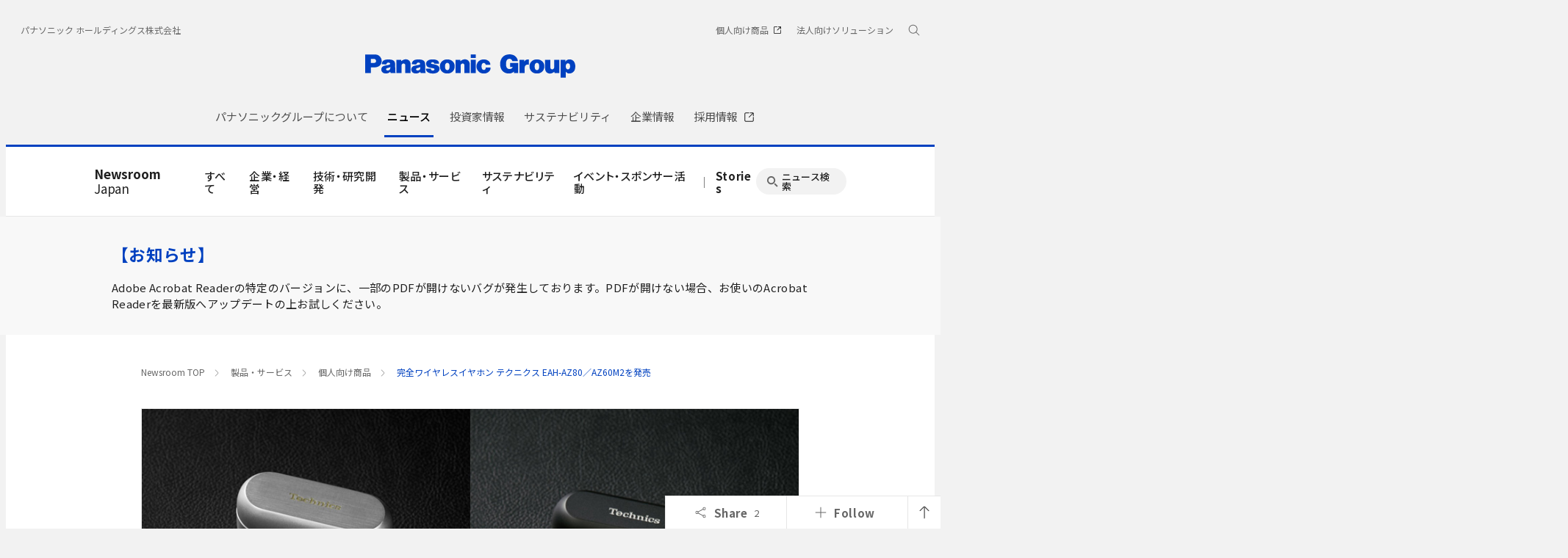

--- FILE ---
content_type: text/html; charset=UTF-8
request_url: https://news.panasonic.com/jp/press/jn230529-1
body_size: 18905
content:
<!DOCTYPE html>
<html lang="ja">
  <!--  [if lt IE 7 ]><html lang="en" class="no-js ie6"><![endif]   -->
  <!--  [if IE 7 ]><html lang="en" class="no-js ie7"><![endif]  -->
  <!--  [if IE 8 ]><html lang="en" class="no-js ie8"><![endif]  -->
  <!--  [if IE 9 ]><html lang="en" class="no-js ie9"><![endif]  -->
  <!-- Build Version: 0.1.86 -->
  <head>
    <meta http-equiv="content-type" content="text/html; charset=UTF-8">
    <meta http-equiv="X-UA-Compatible" content="IE=edge">
    <meta name="viewport" content="width=device-width, initial-scale=1.0">
    <title>完全ワイヤレスイヤホン テクニクス EAH-AZ80／AZ60M2を発売 | 個人向け商品 | 製品・サービス | プレスリリース | Panasonic Newsroom Japan : パナソニック ニュースルーム ジャパン</title>
    <meta name="description" content="完全ワイヤレスイヤホン テクニクス EAH-AZ80／AZ60M2を発売">
    <meta name="copyright" content="(C) Panasonic Corporation 2015">
    <meta name="google-site-verification" content="Sww5ucsSvVqybr2q1h5v9DBt3NIU668ScVIm02dSmvk">

    <meta name="twitter:card" content="summary">
    <meta name="twitter:site" content="@panasonic">
    <meta property="og:site_name" content="Panasonic Newsroom Japan : パナソニック ニュースルーム ジャパン">
    <meta property="og:url" content="https://news.panasonic.com/jp/press/jn230529-1">
    <meta property="og:type" content="article">
    <meta property="og:title" content="完全ワイヤレスイヤホン テクニクス EAH-AZ80／AZ60M2を発売 | 個人向け商品 | 製品・サービス | プレスリリース">
    <meta property="og:description" content="完全ワイヤレスイヤホン テクニクス EAH-AZ80／AZ60M2を発売">
    <meta property="og:image" content="https://news.panasonic.com/uploads/tmg_block_page/ogp_image/14287/jn230529-1-1.jpg">

    <link rel="canonical" href="https://news.panasonic.com/jp/press/jn230529-1">

    <link rel="preconnect" href="https://fonts.googleapis.com">
    <link rel="preconnect" href="https://fonts.gstatic.com" crossorigin>
    <link href="https://fonts.googleapis.com/css2?family=Noto+Sans+JP:wght@100;300;400;500;700&display=swap" rel="stylesheet">
    <link href="/etc/designs/panasonic/holdings/css/site.css" rel="stylesheet">
    <link href="/asset/style/main.bundle.css" rel="stylesheet">
    <script type="text/javascript">
      //<![CDATA[
      if (navigator.userAgent.indexOf('iPhone') != -1 || (navigator.userAgent.indexOf('Android') != -1 && navigator.userAgent.indexOf('Mobile') != -1) || navigator.userAgent.indexOf('iPod') != -1) {
      } else {
        document.write('<meta name="viewport" content="width=980" />')
      }
      //]]>
    </script>
    <script type="text/javascript" src="/etc/designs/panasonic/common-clientlibs/js/modernizr.js"></script>
    <script type="text/javascript" src="/etc/designs/panasonic/common-clientlibs/js/jquery.js"></script>
    <script type="text/javascript" src="/etc/designs/panasonic/common-clientlibs/js/jquery-ui.js"></script>
    <script type="text/javascript" src="/etc/designs/panasonic/common-clientlibs/js/jquery.scrollTo.js"></script>
    <script type="text/javascript" src="/etc/designs/panasonic/common-clientlibs/js/jquery-mousewheel.js"></script>
    <script type="text/javascript" src="/etc/designs/panasonic/common-clientlibs/js/jquery.jscrollpane.min.js"></script>
    <script type="text/javascript" src="/etc/designs/panasonic/common-clientlibs/js/intersection-observer.js"></script>
    <script type="text/javascript" src="/etc/designs/panasonic/common-libs.js"></script>
    <script src="/etc/designs/panasonic/holdings/js/holdings-header-footer.js"></script>
    <script type="text/javascript" src="/etc/designs/panasonic/basicpage-libs.lmtd.js"></script>

    <!--[if lte IE 9
      ]><script src="/etc/designs/panasonic/common-clientlibs/js/html5.js" type="text/javascript"></script>
      <link rel="stylesheet" href="/etc/designs/panasonic/common-clientlibs/css/ie.css" />
      <link rel="stylesheet" href="/etc/designs/panasonic/common-clientlibs/css/ie9.css" />
    <![endif]-->
    <!--[if lt IE 9]><![endif]-->
    <!--[if lte IE 8]>
      <script src="/etc/designs/panasonic/common-clientlibs/js/selectivizr.js"></script>
      <link rel="stylesheet" href="/etc/designs/panasonic/common-clientlibs/css/gray.scale.css" />
    <![endif]-->

    <link rel="icon" href="/resources/images/favicon_blue.ico" type="image/x-icon">
    <link rel="shortcut icon" href="/resources/images/favicon_blue.ico" type="image/x-icon">
    <link rel="shortcut icon" href="/resources/images/favicon_blue.ico" type="image/vnd.microsoft.icon">
<link href="/asset/style/print.bundle.css" rel="stylesheet" media="print">
  <script type="application/ld+json">
{
    "@context": "https://schema.org",
    "@type": "Article",
    "headline": "完全ワイヤレスイヤホン テクニクス EAH-AZ80／AZ60M2を発売",
    "description": "完全ワイヤレスイヤホン テクニクス EAH-AZ80／AZ60M2を発売",
    "image": "https://news.panasonic.com/uploads/tmg_block_page/ogp_image/14287/jn230529-1-1.jpg",
    "datePublished": "2023-05-29T10:00:00+09:00",
    "dateModified": "2023-05-29T10:00:00+09:00",
    "author": {
        "@type": "Organization",
        "name": "パナソニック ホールディングス株式会社",
        "url": "https://news.panasonic.com/jp/"
    },
    "publisher": {
        "@type": "Organization",
        "name": "パナソニック ホールディングス株式会社",
        "logo": {
            "@type": "ImageObject",
            "url": "https://news.panasonic.com/etc/designs/panasonic/holdings/images/holdings-plogo-blue.svg"
        }
    }
}
  </script>
<link rel="stylesheet" href="/asset/style/legacy.press.bundle.css" type="text/css">
<script type="text/javascript" src="/asset/script/legacy.press.bundle.js"></script>
</head>
<body data-page-id="JP-02-01" data-socialmedia-id="14287" data-socialmedia-type="share">
<!-- Google Tag Manager --><noscript><iframe src="//www.googletagmanager.com/ns.html?id=GTM-ML4R47" height="0" width="0" style="display:none;visibility:hidden"></iframe></noscript><script>(function(w,d,s,l,i){w[l]=w[l]||[];w[l].push({'gtm.start':new Date().getTime(),event:'gtm.js'});var f=d.getElementsByTagName(s)[0],j=d.createElement(s),dl=l!='dataLayer'?'&l='+l:'';j.async=true;j.src='//www.googletagmanager.com/gtm.js?id='+i+dl;f.parentNode.insertBefore(j,f);})(window,document,'script','dataLayer','GTM-ML4R47');</script><!-- End Google Tag Manager -->

<!-- Google tag (gtag.js) -->
<script async src="https://www.googletagmanager.com/gtag/js?id=AW-10998056922"></script>
<script>
  window.dataLayer = window.dataLayer || [];
  function gtag(){dataLayer.push(arguments);}
  gtag('js', new Date());
  gtag('config', 'AW-10998056922');
</script>

<div id="page">
<div class="root container responsivegrid">
  <div class="cmp-container">
    <header class="experiencefragment aem-GridColumn aem-GridColumn--default--12">
      <div class="cmp-experiencefragment cmp-experiencefragment--header">
        <div class="cmp-container">
          <div class="header">
            <div class="cmp-header">
              <div class="holdings-header">
                <div class="holdings-header__fixarea__wrapper">
                  <div class="holdings-header__fixarea">
                    <div class="holdings-header__main">
                      <div class="holdings-header__main__in">
                        <div class="holdings-header__brand">
                          <div class="brandlogo">
                            <a href="https://holdings.panasonic/jp/"><img src="/resources/images/holdings-plogo-blue.svg" width="183" height="80" alt="Panasonic Group" /><img src="/resources/images/holdings-plogo-blue-horizontal.svg" width="105" height="46" class="style-horizontal" alt="Panasonic Group" /></a>
                          </div>
                        </div>
                        <div class="holdings-header__company"><a href="https://holdings.panasonic/jp/" class="name">パナソニック ホールディングス株式会社</a></div>
                        <nav class="holdings-header__nav pulldown" role="navigation" aria-label="メインメニュー">
                          <button class="holdings-header__nav__tglbtn"><img src="/resources/images/holdings-icn-menu.svg" alt="メニュー" class="open" /><img src="/resources/images/holdings-icn-close.svg" alt="メニュー" class="close" /></button>
                          <div class="holdings-header__nav__panel">
                            <div class="holdings-header__company inpanel"><a href="https://holdings.panasonic/jp/" class="name">パナソニック ホールディングス株式会社</a></div>
             

              <ul class="holdings-header__nav__list">
                <li class="holdings-header__nav__list__item l2">
                  <div class="item-box">
                    <a href="https://holdings.panasonic/jp/corporate/about.html" class="item-link">
                      <span>パナソニックグループについて</span>
                    </a>
                    <button class="item-tglbtn">
                      <img src="/etc/designs/panasonic/holdings/images/holdings-icn-plus-gry.svg" class="open" alt="サブカテゴリ">
                      <img src="/resources/images/icon_close_line.svg" class="close" alt="サブカテゴリ">
                    </button>
                  </div>
                  <div class="childlist">
                    <ul class="holdings-header__nav__list">
                      <li class="holdings-header__nav__list__item l3">
                        <div class="item-box">
                          <a href="https://holdings.panasonic/jp/corporate/about/message.html" class="item-link">
                            <span>グループCEOメッセージ</span>
                          </a>
                        </div>
                      </li>
                      <li class="holdings-header__nav__list__item l3">
                        <div class="item-box">
                          <a href="https://holdings.panasonic/jp/corporate/about/philosophy.html" class="item-link">
                            <span>経営基本方針</span>
                          </a>
                          <button class="item-tglbtn">
                            <img src="/etc/designs/panasonic/holdings/images/holdings-icn-plus-gry.svg" class="open" alt="サブカテゴリ">
                            <img src="/resources/images/icon_close_line.svg" class="close" alt="サブカテゴリ">
                          </button>
                        </div>
                        <div class="childlist">
                          <ul class="holdings-header__nav__list">
                            <li class="holdings-header__nav__list__item l4">
                              <div class="item-box">
                                <a href="https://holdings.panasonic/jp/corporate/about/philosophy/1.html" class="item-link">
                                  <span>1.企業の使命</span>
                                </a>
                              </div>
                            </li>
                            <li class="holdings-header__nav__list__item l4">
                              <div class="item-box">
                                <a href="https://holdings.panasonic/jp/corporate/about/philosophy/2.html" class="item-link">
                                  <span>2.パナソニックグループの使命と今なすべきこと</span>
                                </a>
                              </div>
                            </li>
                            <li class="holdings-header__nav__list__item l4">
                              <div class="item-box">
                                <a href="https://holdings.panasonic/jp/corporate/about/philosophy/3.html" class="item-link">
                                  <span>3.綱領</span>
                                </a>
                              </div>
                            </li>
                            <li class="holdings-header__nav__list__item l4">
                              <div class="item-box">
                                <a href="https://holdings.panasonic/jp/corporate/about/philosophy/4.html" class="item-link">
                                  <span>4.信条・七精神</span>
                                </a>
                              </div>
                            </li>
                            <li class="holdings-header__nav__list__item l4">
                              <div class="item-box">
                                <a href="https://holdings.panasonic/jp/corporate/about/philosophy/5.html" class="item-link">
                                  <span>5.パナソニックグループの「経営基本方針」</span>
                                </a>
                              </div>
                            </li>
                            <li class="holdings-header__nav__list__item l4">
                              <div class="item-box">
                                <a href="https://holdings.panasonic/jp/corporate/about/philosophy/6.html" class="item-link">
                                  <span>6.経営基本方針の実践</span>
                                </a>
                              </div>
                            </li>
                            <li class="holdings-header__nav__list__item l4">
                              <div class="item-box">
                                <a href="https://holdings.panasonic/jp/corporate/about/philosophy/7.html" class="item-link">
                                  <span>7.お客様大事</span>
                                </a>
                              </div>
                            </li>
                            <li class="holdings-header__nav__list__item l4">
                              <div class="item-box">
                                <a href="https://holdings.panasonic/jp/corporate/about/philosophy/8.html" class="item-link">
                                  <span>8.自主責任経営</span>
                                </a>
                              </div>
                            </li>
                            <li class="holdings-header__nav__list__item l4">
                              <div class="item-box">
                                <a href="https://holdings.panasonic/jp/corporate/about/philosophy/9.html" class="item-link">
                                  <span>9.衆知を集めた全員経営</span>
                                </a>
                              </div>
                            </li>
                            <li class="holdings-header__nav__list__item l4">
                              <div class="item-box">
                                <a href="https://holdings.panasonic/jp/corporate/about/philosophy/10.html" class="item-link">
                                  <span>10.人をつくり人を活かす</span>
                                </a>
                              </div>
                            </li>
                          </ul>
                        </div>
                      </li>
                      <li class="holdings-header__nav__list__item l3">
                        <div class="item-box">
                          <a href="https://holdings.panasonic/jp/corporate/about/philosophy/panasonic-leadership-principles.html" class="item-link">
                            <span>Panasonic Leadership Principles</span>
                          </a>
                        </div>
                      </li>
                      <li class="holdings-header__nav__list__item l3">
                        <div class="item-box">
                          <a href="https://holdings.panasonic/jp/corporate/about/code-of-conduct/" class="item-link">
                            <span>コンプライアンス行動基準</span>
                          </a>
                          <button class="item-tglbtn">
                            <img src="/etc/designs/panasonic/holdings/images/holdings-icn-plus-gry.svg" class="open" alt="サブカテゴリ">
                            <img src="/resources/images/icon_close_line.svg" class="close" alt="サブカテゴリ">
                          </button>
                        </div>
                        <div class="childlist">
                          <ul class="holdings-header__nav__list">
                            <li class="holdings-header__nav__list__item l4">
                              <div class="item-box">
                                <a href="https://holdings.panasonic/jp/corporate/about/code-of-conduct/scope.html" class="item-link">
                                  <span>「パナソニックグループ コンプライアンス行動基準」について</span>
                                </a>
                              </div>
                            </li>
                            <li class="holdings-header__nav__list__item l4">
                              <div class="item-box">
                                <a href="https://holdings.panasonic/jp/corporate/about/code-of-conduct/chapter-1.html" class="item-link">
                                  <span>第1章 私たちの基本的責任</span>
                                </a>
                              </div>
                            </li>
                            <li class="holdings-header__nav__list__item l4">
                              <div class="item-box">
                                <a href="https://holdings.panasonic/jp/corporate/about/code-of-conduct/chapter-2.html" class="item-link">
                                  <span>第2章 私たちの職場</span>
                                </a>
                              </div>
                            </li>
                            <li class="holdings-header__nav__list__item l4">
                              <div class="item-box">
                                <a href="https://holdings.panasonic/jp/corporate/about/code-of-conduct/chapter-3.html" class="item-link">
                                  <span>第3章 私たちの経営資源</span>
                                </a>
                              </div>
                            </li>
                            <li class="holdings-header__nav__list__item l4">
                              <div class="item-box">
                                <a href="https://holdings.panasonic/jp/corporate/about/code-of-conduct/chapter-4.html" class="item-link">
                                  <span>第4章 私たちの取引活動</span>
                                </a>
                              </div>
                            </li>
                            <li class="holdings-header__nav__list__item l4">
                              <div class="item-box">
                                <a href="https://holdings.panasonic/jp/corporate/about/code-of-conduct/chapter-5.html" class="item-link">
                                  <span>第5章 私たちの社会的責任</span>
                                </a>
                              </div>
                            </li>
                          </ul>
                        </div>
                      </li>
                      <li class="holdings-header__nav__list__item l3">
                        <div class="item-box">
                          <a href="https://holdings.panasonic/jp/corporate/about/business-segments.html" class="item-link">
                            <span>事業内容</span>
                          </a>
                        </div>
                      </li>
                      <li class="holdings-header__nav__list__item l3">
                        <div class="item-box">
                          <a href="https://holdings.panasonic/jp/corporate/sustainability/human-capital-management.html" class="item-link">
                            <span>人的資本経営</span>
                          </a>
                        </div>
                      </li>
                      <li class="holdings-header__nav__list__item l3">
                        <div class="item-box">
                          <a href="https://holdings.panasonic/jp/corporate/technology.html" class="item-link">
                            <span>テクノロジー</span>
                          </a>
                        </div>
                      </li>
                      <li class="holdings-header__nav__list__item l3">
                        <div class="item-box">
                          <a href="https://holdings.panasonic/jp/corporate/about/dx.html" class="item-link">
                            <span>DXの取り組み</span>
                          </a>
                        </div>
                      </li>
                      <li class="holdings-header__nav__list__item l3">
                        <div class="item-box">
                          <a href="https://holdings.panasonic/jp/corporate/design.html" class="item-link">
                            <span>デザイン</span>
                          </a>
                        </div>
                      </li>
                      <li class="holdings-header__nav__list__item l3">
                        <div class="item-box">
                          <a href="https://holdings.panasonic/jp/corporate/brand.html" class="item-link">
                            <span>ブランド</span>
                          </a>
                        </div>
                      </li>
                      <li class="holdings-header__nav__list__item l3">
                        <div class="item-box">
                          <a href="https://holdings.panasonic/jp/corporate/panasonic-green-impact.html" class="item-link">
                            <span>Panasonic GREEN IMPACT</span>
                          </a>
                        </div>
                      </li>
                      <li class="holdings-header__nav__list__item l3">
                        <div class="item-box">
                          <a href="https://holdings.panasonic/jp/corporate/about/intellectual-property.html" class="item-link">
                            <span>知的財産</span>
                          </a>
                          <button class="item-tglbtn">
                            <img src="/etc/designs/panasonic/holdings/images/holdings-icn-plus-gry.svg" class="open" alt="サブカテゴリ">
                            <img src="/resources/images/icon_close_line.svg" class="close" alt="サブカテゴリ">
                          </button>
                        </div>
                        <div class="childlist">
                          <ul class="holdings-header__nav__list">
                            <li class="holdings-header__nav__list__item l4">
                              <div class="item-box">
                                <a href="https://holdings.panasonic/jp/corporate/about/intellectual-property/ip-innovation-project.html" class="item-link">
                                  <span>「無形資産を巡らす」取組み</span>
                                </a>
                              </div>
                            </li>
                            <li class="holdings-header__nav__list__item l4">
                              <div class="item-box">
                                <a href="https://holdings.panasonic/jp/corporate/about/intellectual-property/brand-protection.html" class="item-link">
                                  <span>ブランド保護の取組み</span>
                                </a>
                              </div>
                            </li>
                            <li class="holdings-header__nav__list__item l4">
                              <div class="item-box">
                                <a href="https://holdings.panasonic/jp/corporate/about/intellectual-property/human-resources.html" class="item-link">
                                  <span>人材・組織体制</span>
                                </a>
                              </div>
                            </li>
                          </ul>
                        </div>
                      </li>
                      <li class="holdings-header__nav__list__item l3">
                        <div class="item-box">
                          <a href="https://holdings.panasonic/jp/corporate/about/procurement.html" class="item-link">
                            <span>調達活動</span>
                          </a>
                          <button class="item-tglbtn">
                            <img src="/etc/designs/panasonic/holdings/images/holdings-icn-plus-gry.svg" class="open" alt="サブカテゴリ">
                            <img src="/resources/images/icon_close_line.svg" class="close" alt="サブカテゴリ">
                          </button>
                        </div>
                        <div class="childlist">
                          <ul class="holdings-header__nav__list">
                            <li class="holdings-header__nav__list__item l4">
                              <div class="item-box">
                                <a href="https://holdings.panasonic/jp/corporate/about/procurement/for-suppliers.html" class="item-link">
                                  <span>購入先様へのお願い</span>
                                </a>
                              </div>
                            </li>
                            <li class="holdings-header__nav__list__item l4">
                              <div class="item-box">
                                <a href="https://holdings.panasonic/jp/corporate/about/procurement/green.html" class="item-link">
                                  <span>グリーン調達について</span>
                                </a>
                              </div>
                            </li>
                            <li class="holdings-header__nav__list__item l4">
                              <div class="item-box">
                                <a href="https://holdings.panasonic/jp/corporate/about/procurement/declaration.html" class="item-link">
                                  <span>クリーン調達宣言</span>
                                </a>
                              </div>
                            </li>
                            <li class="holdings-header__nav__list__item l4">
                              <div class="item-box">
                                <a href="https://holdings.panasonic/jp/corporate/about/procurement/partner.html" class="item-link">
                                  <span>パートナー戦略</span>
                                </a>
                              </div>
                            </li>
                          </ul>
                        </div>
                      </li>
                    </ul>
                  </div>
                </li>
                <li class="holdings-header__nav__list__item l2">
                  <div class="item-box">
                    <a href="https://news.panasonic.com/jp/" class="item-link">
                      <span>ニュース</span>
                    </a>
                  </div>
                </li>
                <li class="holdings-header__nav__list__item l2">
                  <div class="item-box">
                    <a href="https://holdings.panasonic/jp/corporate/investors.html" class="item-link">
                      <span>投資家情報</span>
                    </a>
                    <button class="item-tglbtn">
                      <img src="/etc/designs/panasonic/holdings/images/holdings-icn-plus-gry.svg" class="open" alt="サブカテゴリ">
                      <img src="/resources/images/icon_close_line.svg" class="close" alt="サブカテゴリ">
                    </button>
                  </div>
                  <div class="childlist">
                    <ul class="holdings-header__nav__list">
                      <li class="holdings-header__nav__list__item l3">
                        <div class="item-box">
                          <a href="https://holdings.panasonic/jp/corporate/investors/release.html" class="item-link">
                            <span>決算報告</span>
                          </a>
                        </div>
                      </li>
                      <li class="holdings-header__nav__list__item l3">
                        <div class="item-box">
                          <a href="https://holdings.panasonic/jp/corporate/investors/presentations.html" class="item-link">
                            <span>説明会</span>
                          </a>
                        </div>
                      </li>
                      <li class="holdings-header__nav__list__item l3">
                        <div class="item-box">
                          <a href="https://holdings.panasonic/jp/corporate/investors/relevant.html" class="item-link">
                            <span>IR関連リリース</span>
                          </a>
                        </div>
                      </li>
                      <li class="holdings-header__nav__list__item l3">
                        <div class="item-box">
                          <a href="https://holdings.panasonic/jp/corporate/investors/library.html" class="item-link">
                            <span>IR資料室</span>
                          </a>
                          <button class="item-tglbtn">
                            <img src="/etc/designs/panasonic/holdings/images/holdings-icn-plus-gry.svg" class="open" alt="サブカテゴリ">
                            <img src="/resources/images/icon_close_line.svg" class="close" alt="サブカテゴリ">
                          </button>
                        </div>
                        <div class="childlist">
                          <ul class="holdings-header__nav__list">
                            <li class="holdings-header__nav__list__item l4">
                              <div class="item-box">
                                <a href="https://holdings.panasonic/jp/corporate/investors/library.html#panasonic_summary" class="item-link">
                                  <span>一目でわかるパナソニックグループ</span>
                                </a>
                              </div>
                            </li>
                            <li class="holdings-header__nav__list__item l4">
                              <div class="item-box">
                                <a href="https://holdings.panasonic/jp/corporate/investors/library/annual-report.html" class="item-link">
                                  <span>統合報告書</span>
                                </a>
                              </div>
                            </li>
                            <li class="holdings-header__nav__list__item l4">
                              <div class="item-box">
                                <a href="https://holdings.panasonic/jp/corporate/investors/library/securities-report.html" class="item-link">
                                  <span>有価証券報告書</span>
                                </a>
                              </div>
                            </li>
                            <li class="holdings-header__nav__list__item l4">
                              <div class="item-box">
                                <a href="https://holdings.panasonic/jp/corporate/investors/library.html#governance" class="item-link">
                                  <span>コーポレートガバナンス</span>
                                </a>
                              </div>
                            </li>
                            <li class="holdings-header__nav__list__item l4">
                              <div class="item-box">
                                <a href="https://holdings.panasonic/jp/corporate/investors/library/reports.html" class="item-link">
                                  <span>中間・期末報告</span>
                                </a>
                              </div>
                            </li>
                          </ul>
                        </div>
                      </li>
                      <li class="holdings-header__nav__list__item l3">
                        <div class="item-box">
                          <a href="https://holdings.panasonic/jp/corporate/investors/calendar.html" class="item-link">
                            <span>IRカレンダー</span>
                          </a>
                        </div>
                      </li>
                      <li class="holdings-header__nav__list__item l3">
                        <div class="item-box">
                          <a href="https://holdings.panasonic/jp/corporate/investors/shareholders-meeting.html" class="item-link">
                            <span>株主総会</span>
                          </a>
                        </div>
                      </li>
                      <li class="holdings-header__nav__list__item l3">
                        <div class="item-box">
                          <a href="https://holdings.panasonic/jp/corporate/investors/stock.html" class="item-link">
                            <span>株式・債券情報</span>
                          </a>
                          <button class="item-tglbtn">
                            <img src="/etc/designs/panasonic/holdings/images/holdings-icn-plus-gry.svg" class="open" alt="サブカテゴリ">
                            <img src="/resources/images/icon_close_line.svg" class="close" alt="サブカテゴリ">
                          </button>
                        </div>
                        <div class="childlist">
                          <ul class="holdings-header__nav__list">
                            <li class="holdings-header__nav__list__item l4">
                              <div class="item-box">
                                <a href="https://holdings.panasonic/jp/corporate/investors/stock/ratings.html" class="item-link">
                                  <span>格付・社債情報</span>
                                </a>
                              </div>
                            </li>
                            <li class="holdings-header__nav__list__item l4">
                              <div class="item-box">
                                <a href="https://holdings.panasonic/jp/corporate/investors/stock/dividends.html" class="item-link">
                                  <span>配当金</span>
                                </a>
                              </div>
                            </li>
                            <li class="holdings-header__nav__list__item l4">
                              <div class="item-box">
                                <a href="https://holdings.panasonic/jp/corporate/investors/stock/information.html" class="item-link">
                                  <span>株式事務のご案内</span>
                                </a>
                              </div>
                            </li>
                            <li class="holdings-header__nav__list__item l4">
                              <div class="item-box">
                                <a href="https://holdings.panasonic/jp/corporate/investors/stock/public-notice.html" class="item-link">
                                  <span>電子公告</span>
                                </a>
                              </div>
                            </li>
                          </ul>
                        </div>
                      </li>
                      <li class="holdings-header__nav__list__item l3">
                        <div class="item-box">
                          <a href="https://holdings.panasonic/jp/corporate/investors/inquiry.html" class="item-link">
                            <span>FAQ・お問い合わせ</span>
                          </a>
                        </div>
                      </li>
                    </ul>
                  </div>
                </li>
                <li class="holdings-header__nav__list__item l2">
                  <div class="item-box">
                    <a href="https://holdings.panasonic/jp/corporate/sustainability.html" class="item-link">
                      <span>サステナビリティ</span>
                    </a>
                    <button class="item-tglbtn">
                      <img src="/etc/designs/panasonic/holdings/images/holdings-icn-plus-gry.svg" class="open" alt="サブカテゴリ">
                      <img src="/resources/images/icon_close_line.svg" class="close" alt="サブカテゴリ">
                    </button>
                  </div>
                  <div class="childlist">
                    <ul class="holdings-header__nav__list">
                      <li class="holdings-header__nav__list__item l3">
                        <div class="item-box">
                          <a href="https://holdings.panasonic/jp/corporate/sustainability/management.html" class="item-link">
                            <span>サステナビリティ経営</span>
                          </a>
                          <button class="item-tglbtn">
                            <img src="/etc/designs/panasonic/holdings/images/holdings-icn-plus-gry.svg" class="open" alt="サブカテゴリ">
                            <img src="/resources/images/icon_close_line.svg" class="close" alt="サブカテゴリ">
                          </button>
                        </div>
                        <div class="childlist">
                          <ul class="holdings-header__nav__list">
                            <li class="holdings-header__nav__list__item l4">
                              <div class="item-box">
                                <a href="https://holdings.panasonic/jp/corporate/sustainability/management/message.html" class="item-link">
                                  <span>グループCEOメッセージ</span>
                                </a>
                              </div>
                            </li>
                            <li class="holdings-header__nav__list__item l4">
                              <div class="item-box">
                                <a href="https://holdings.panasonic/jp/corporate/sustainability/management/governance.html" class="item-link">
                                  <span>基本方針＆推進体制</span>
                                </a>
                              </div>
                            </li>
                            <li class="holdings-header__nav__list__item l4">
                              <div class="item-box">
                                <a href="https://holdings.panasonic/jp/corporate/sustainability/management/materiality.html" class="item-link">
                                  <span>価値創造プロセスとマテリアリティ</span>
                                </a>
                              </div>
                            </li>
                            <li class="holdings-header__nav__list__item l4">
                              <div class="item-box">
                                <a href="https://holdings.panasonic/jp/corporate/sustainability/management/stakeholders.html" class="item-link">
                                  <span>ステークホルダーエンゲージメント</span>
                                </a>
                              </div>
                            </li>
                            <li class="holdings-header__nav__list__item l4">
                              <div class="item-box">
                                <a href="https://holdings.panasonic/jp/corporate/sustainability/management/recognition.html" class="item-link">
                                  <span>社外からの評価</span>
                                </a>
                              </div>
                            </li>
                          </ul>
                        </div>
                      </li>

                      <li class="holdings-header__nav__list__item l3">
                        <div class="item-box">
                          <a href="https://holdings.panasonic/jp/corporate/sustainability/environment.html" class="item-link">
                            <span>環境</span>
                          </a>
                          <button class="item-tglbtn">
                            <img src="/etc/designs/panasonic/holdings/images/holdings-icn-plus-gry.svg" class="open" alt="サブカテゴリ">
                            <img src="/resources/images/icon_close_line.svg" class="close" alt="サブカテゴリ">
                          </button>
                        </div>
                        <div class="childlist">
                          <ul class="holdings-header__nav__list">
                            <li class="holdings-header__nav__list__item l4">
                              <div class="item-box">
                                <a href="https://holdings.panasonic/jp/corporate/sustainability/environment/policy.html" class="item-link">
                                  <span>方針</span>
                                </a>
                              </div>
                            </li>
                            <li class="holdings-header__nav__list__item l4">
                              <div class="item-box">
                                <a href="https://holdings.panasonic/jp/corporate/sustainability/environment/vision.html" class="item-link">
                                  <span>中長期環境ビジョン</span>
                                </a>
                              </div>
                            </li>
                            <li class="holdings-header__nav__list__item l4">
                              <div class="item-box">
                                <a href="https://holdings.panasonic/jp/corporate/sustainability/environment/governance.html" class="item-link">
                                  <span>環境ガバナンス</span>
                                </a>
                              </div>
                            </li>
                            <li class="holdings-header__nav__list__item l4">
                              <div class="item-box">
                                <a href="https://holdings.panasonic/jp/corporate/sustainability/environment/governance/ems.html" class="item-link">
                                  <span>環境マネジメントシステム</span>
                                </a>
                              </div>
                            </li>
                            <li class="holdings-header__nav__list__item l4">
                              <div class="item-box">
                                <a href="https://holdings.panasonic/jp/corporate/sustainability/environment/governance/it.html" class="item-link">
                                  <span>環境情報システム</span>
                                </a>
                              </div>
                            </li>
                            <li class="holdings-header__nav__list__item l4">
                              <div class="item-box">
                                <a href="https://holdings.panasonic/jp/corporate/sustainability/environment/green-products.html" class="item-link">
                                  <span>環境配慮商品・工場</span>
                                </a>
                              </div>
                            </li>
                            <li class="holdings-header__nav__list__item l4">
                              <div class="item-box">
                                <a href="https://holdings.panasonic/jp/corporate/sustainability/environment/supply-chain.html" class="item-link">
                                  <span>サプライチェーン連携</span>
                                </a>
                              </div>
                            </li>
                            <li class="holdings-header__nav__list__item l4">
                              <div class="item-box">
                                <a href="https://holdings.panasonic/jp/corporate/sustainability/environment/governance/data.html" class="item-link">
                                  <span>環境負荷の全体像と環境会計</span>
                                </a>
                              </div>
                            </li>
                            <li class="holdings-header__nav__list__item l4">
                              <div class="item-box">
                                <a href="https://holdings.panasonic/jp/corporate/sustainability/environment/tcfd.html" class="item-link">
                                  <span>TCFDへの対応</span>
                                </a>
                              </div>
                            </li>
                            <li class="holdings-header__nav__list__item l4">
                              <div class="item-box">
                                <a href="https://holdings.panasonic/jp/corporate/sustainability/environment/tcfd/resilience.html" class="item-link">
                                  <span>シナリオ分析による戦略のレジリエンス</span>
                                </a>
                              </div>
                            </li>
                            <li class="holdings-header__nav__list__item l4">
                              <div class="item-box">
                                <a href="https://holdings.panasonic/jp/corporate/sustainability/environment/tnfd.html" class="item-link">
                                  <span>TNFDへの対応</span>
                                </a>
                              </div>
                            </li>
                            <li class="holdings-header__nav__list__item l4">
                              <div class="item-box">
                                <a href="https://holdings.panasonic/jp/corporate/sustainability/environment/governance/minimization.html" class="item-link">
                                  <span>気候変動</span>
                                </a>
                              </div>
                            </li>
                            <li class="holdings-header__nav__list__item l4">
                              <div class="item-box">
                                <a href="https://holdings.panasonic/jp/corporate/sustainability/environment/resources.html" class="item-link">
                                  <span>資源</span>
                                </a>
                              </div>
                            </li>
                            <li class="holdings-header__nav__list__item l4">
                              <div class="item-box">
                                <a href="https://holdings.panasonic/jp/corporate/sustainability/environment/biodiversity.html" class="item-link">
                                  <span>生物多様性保全</span>
                                </a>
                              </div>
                            </li>
                            <li class="holdings-header__nav__list__item l4">
                              <div class="item-box">
                                <a href="https://holdings.panasonic/jp/corporate/sustainability/environment/water.html" class="item-link">
                                  <span>水資源保全</span>
                                </a>
                              </div>
                            </li>
                            <li class="holdings-header__nav__list__item l4">
                              <div class="item-box">
                                <a href="https://holdings.panasonic/jp/corporate/sustainability/environment/governance/risk.html" class="item-link">
                                  <span>汚染</span>
                                </a>
                              </div>
                            </li>
                            <li class="holdings-header__nav__list__item l4">
                              <div class="item-box">
                                <a href="https://holdings.panasonic/jp/corporate/sustainability/environment/global-activities.html" class="item-link">
                                  <span>その他の取り組み</span>
                                </a>
                              </div>
                            </li>
                            <li class="holdings-header__nav__list__item l4">
                              <div class="item-box">
                                <a href="https://holdings.panasonic/jp/corporate/sustainability/environment/environmental_data.html" class="item-link">
                                  <span>環境データ</span>
                                </a>
                              </div>
                            </li>
                          </ul>
                        </div>
                      </li>




                      <li class="holdings-header__nav__list__item l3">
                        <div class="item-box">
                          <a href="https://holdings.panasonic/jp/corporate/sustainability/environment.html" class="item-link">
                            <span>社会</span>
                          </a>
                          <button class="item-tglbtn">
                            <img src="/etc/designs/panasonic/holdings/images/holdings-icn-plus-gry.svg" class="open" alt="サブカテゴリ">
                            <img src="/resources/images/icon_close_line.svg" class="close" alt="サブカテゴリ">
                          </button>
                        </div>
                        <div class="childlist">
                          <ul class="holdings-header__nav__list">
                            <li class="holdings-header__nav__list__item l4">
                              <div class="item-box">
                                <a href="https://holdings.panasonic/jp/corporate/sustainability/social/human-rights.html" class="item-link">
                                  <span>人権の尊重</span>
                                </a>
                              </div>
                            </li>
                            <li class="holdings-header__nav__list__item l4">
                              <div class="item-box">
                                <a href="https://holdings.panasonic/jp/corporate/sustainability/social/employees.html" class="item-link">
                                  <span>多様な人材・組織のポテンシャルの最大発揮</span>
                                </a>
                              </div>
                            </li>
                            <li class="holdings-header__nav__list__item l4">
                              <div class="item-box">
                                <a href="https://holdings.panasonic/jp/corporate/sustainability/social/supply-chain.html" class="item-link">
                                  <span>責任ある調達活動</span>
                                </a>
                              </div>
                            </li>
                            <li class="holdings-header__nav__list__item l4">
                              <div class="item-box">
                                <a href="https://holdings.panasonic/jp/corporate/sustainability/social/safety.html" class="item-link">
                                  <span>品質向上と製品安全の確保</span>
                                </a>
                              </div>
                            </li>
                            <li class="holdings-header__nav__list__item l4">
                              <div class="item-box">
                                <a href="https://holdings.panasonic/jp/corporate/sustainability/social/ai_ethics.html" class="item-link">
                                  <span>AI倫理</span>
                                </a>
                              </div>
                            </li>
                            <li class="holdings-header__nav__list__item l4">
                              <div class="item-box">
                                <a href="https://holdings.panasonic/jp/corporate/sustainability/social/customers.html" class="item-link">
                                  <span>カスタマーリレーション</span>
                                </a>
                              </div>
                            </li>
                            <li class="holdings-header__nav__list__item l4">
                              <div class="item-box">
                                <a href="https://holdings.panasonic/jp/corporate/sustainability/social/intellectual.html" class="item-link">
                                  <span>知的財産</span>
                                </a>
                              </div>
                            </li>
                            <li class="holdings-header__nav__list__item l4">
                              <div class="item-box">
                                <a href="https://holdings.panasonic/jp/corporate/sustainability/social/community.html" class="item-link">
                                  <span>地域社会</span>
                                </a>
                              </div>
                            </li>
                            <li class="holdings-header__nav__list__item l4">
                              <div class="item-box">
                                <a href="https://holdings.panasonic/jp/corporate/sustainability/social/data.html" class="item-link">
                                  <span>社会データ</span>
                                </a>
                              </div>
                            </li>
                          </ul>
                        </div>
                      </li>

                      <li class="holdings-header__nav__list__item l3">
                        <div class="item-box">
                          <a href="https://holdings.panasonic/jp/corporate/sustainability/environment.html" class="item-link">
                            <span>ガバナンス</span>
                          </a>
                          <button class="item-tglbtn">
                            <img src="/etc/designs/panasonic/holdings/images/holdings-icn-plus-gry.svg" class="open" alt="サブカテゴリ">
                            <img src="/resources/images/icon_close_line.svg" class="close" alt="サブカテゴリ">
                          </button>
                        </div>
                        <div class="childlist">
                          <ul class="holdings-header__nav__list">
                            <li class="holdings-header__nav__list__item l4">
                              <div class="item-box">
                                <a href="https://holdings.panasonic/jp/corporate/phd/corporate-governance.html" class="item-link">
                                  <span>コーポレートガバナンス</span>
                                </a>
                              </div>
                            </li>
                            <li class="holdings-header__nav__list__item l4">
                              <div class="item-box">
                                <a href="https://holdings.panasonic/jp/corporate/sustainability/governance/risk-management.html" class="item-link">
                                  <span>リスクマネジメント</span>
                                </a>
                              </div>
                            </li>
                            <li class="holdings-header__nav__list__item l4">
                              <div class="item-box">
                                <a href="https://holdings.panasonic/jp/corporate/sustainability/governance/compliance.html" class="item-link">
                                  <span>コンプライアンス</span>
                                </a>
                              </div>
                            </li>
                            <li class="holdings-header__nav__list__item l4">
                              <div class="item-box">
                                <a href="https://holdings.panasonic/jp/corporate/sustainability/governance/cyber-datasecurity.html" class="item-link">
                                  <span>サイバーセキュリティ・データ保護</span>
                                </a>
                              </div>
                            </li>
                          </ul>
                        </div>
                      </li>
                      <li class="holdings-header__nav__list__item l3">
                        <div class="item-box">
                          <a href="https://holdings.panasonic/jp/corporate/sustainability/citizenship.html" class="item-link">
                            <span>企業市民活動</span>
                          </a>
                        </div>
                      </li>
                      <li class="holdings-header__nav__list__item l3">
                        <div class="item-box">
                          <a href="https://holdings.panasonic/jp/corporate/sustainability/data-book.html" class="item-link">
                            <span>サステナビリティ データブック</span>
                          </a>
                          <button class="item-tglbtn">
                            <img src="/etc/designs/panasonic/holdings/images/holdings-icn-plus-gry.svg" class="open" alt="サブカテゴリ">
                            <img src="/resources/images/icon_close_line.svg" class="close" alt="サブカテゴリ">
                          </button>
                        </div>
                        <div class="childlist">
                          <ul class="holdings-header__nav__list">
                            <li class="holdings-header__nav__list__item l4">
                              <div class="item-box">
                                <a href="https://holdings.panasonic/jp/corporate/sustainability/data-book/back-number.html" class="item-link">
                                  <span>バックナンバー</span>
                                </a>
                              </div>
                            </li>
                            <li class="holdings-header__nav__list__item l4">
                              <div class="item-box">
                                <a href="https://holdings.panasonic/jp/corporate/sustainability/data-book/gri-guideline.html" class="item-link">
                                  <span>ガイドライン対照表</span>
                                </a>
                              </div>
                            </li>
                          </ul>
                        </div>
                      </li>
                    </ul>
                  </div>
                </li>
                <li class="holdings-header__nav__list__item l2">
                  <div class="item-box">
                    <a href="https://holdings.panasonic/jp/corporate/phd.html" class="item-link">
                      <span>企業情報</span>
                    </a>
                    <button class="item-tglbtn">
                      <img src="/etc/designs/panasonic/holdings/images/holdings-icn-plus-gry.svg" class="open" alt="サブカテゴリ">
                      <img src="/resources/images/icon_close_line.svg" class="close" alt="サブカテゴリ">
                    </button>
                  </div>
                  <div class="childlist">
                    <ul class="holdings-header__nav__list">
                      <li class="holdings-header__nav__list__item l3">
                        <div class="item-box">
                          <a href="https://holdings.panasonic/jp/corporate/phd/profile.html" class="item-link">
                            <span>会社概要</span>
                          </a>
                        </div>
                      </li>
                      <li class="holdings-header__nav__list__item l3">
                        <div class="item-box">
                          <a href="https://holdings.panasonic/jp/corporate/phd/executives.html" class="item-link">
                            <span>役員一覧</span>
                          </a>
                        </div>
                      </li>
                      <li class="holdings-header__nav__list__item l3">
                        <div class="item-box">
                          <a href="https://holdings.panasonic/jp/corporate/phd/corporate-governance.html" class="item-link">
                            <span>コーポレート・ガバナンス</span>
                          </a>
                          <button class="item-tglbtn">
                            <img src="/etc/designs/panasonic/holdings/images/holdings-icn-plus-gry.svg" class="open" alt="サブカテゴリ">
                            <img src="/resources/images/icon_close_line.svg" class="close" alt="サブカテゴリ">
                          </button>
                        </div>
                        <div class="childlist">
                          <ul class="holdings-header__nav__list">
                            <li class="holdings-header__nav__list__item l4">
                              <div class="item-box">
                                <a href="https://holdings.panasonic/jp/corporate/phd/corporate-governance/basic-policy.html" class="item-link">
                                  <span>基本的な考え方</span>
                                </a>
                              </div>
                            </li>
                            <li class="holdings-header__nav__list__item l4">
                              <div class="item-box">
                                <a href="https://holdings.panasonic/jp/corporate/phd/corporate-governance/structure-overview.html" class="item-link">
                                  <span>コーポレート・ガバナンス体制</span>
                                </a>
                              </div>
                            </li>
                            <li class="holdings-header__nav__list__item l4">
                              <div class="item-box">
                                <a href="https://holdings.panasonic/jp/corporate/phd/corporate-governance/board-of-directors.html" class="item-link">
                                  <span>取締役会の活動状況</span>
                                </a>
                              </div>
                            </li>
                            <li class="holdings-header__nav__list__item l4">
                              <div class="item-box">
                                <a href="https://holdings.panasonic/jp/corporate/phd/corporate-governance/audit-and-supervisory-board.html" class="item-link">
                                  <span>監査役会の活動状況</span>
                                </a>
                              </div>
                            </li>
                            <li class="holdings-header__nav__list__item l4">
                              <div class="item-box">
                                <a href="https://holdings.panasonic/jp/corporate/phd/corporate-governance/nomination.html" class="item-link">
                                  <span>役員の指名</span>
                                </a>
                              </div>
                            </li>
                            <li class="holdings-header__nav__list__item l4">
                              <div class="item-box">
                                <a href="https://holdings.panasonic/jp/corporate/phd/corporate-governance/compensation.html" class="item-link">
                                  <span>役員報酬</span>
                                </a>
                              </div>
                            </li>
                            <li class="holdings-header__nav__list__item l4">
                              <div class="item-box">
                                <a href="https://holdings.panasonic/jp/corporate/phd/corporate-governance/dialogue.html" class="item-link">
                                  <span>資本市場との対話状況</span>
                                </a>
                              </div>
                            </li>
                            <li class="holdings-header__nav__list__item l4">
                              <div class="item-box">
                                <a href="https://holdings.panasonic/jp/corporate/phd/corporate-governance/internal-control.html" class="item-link">
                                  <span>内部統制</span>
                                </a>
                              </div>
                            </li>
                            <li class="holdings-header__nav__list__item l4">
                              <div class="item-box">
                                <a href="https://holdings.panasonic/jp/corporate/phd/corporate-governance/message.html" class="item-link">
                                  <span>社外役員メッセージ</span>
                                </a>
                              </div>
                            </li>
                          </ul>
                        </div>
                      </li>
                      <li class="holdings-header__nav__list__item l3">
                        <div class="item-box">
                          <a href="https://holdings.panasonic/jp/corporate/phd/health.html" class="item-link">
                            <span>健康経営</span>
                          </a>
                        </div>
                      </li>
                      <li class="holdings-header__nav__list__item l3">
                        <div class="item-box">
                          <a href="https://holdings.panasonic/jp/corporate/phd/group-companies.html" class="item-link">
                            <span>グループ会社</span>
                          </a>
                        </div>
                      </li>
                      <li class="holdings-header__nav__list__item l3">
                        <div class="item-box">
                          <a href="https://holdings.panasonic/jp/corporate/about/history.html" class="item-link">
                            <span>歴史</span>
                          </a>
                        </div>
                      </li>
                    </ul>
                  </div>
                </li>
                <li class="holdings-header__nav__list__item l2">
                  <div class="item-box">
                    <a href="https://recruit.jpn.panasonic.com/" class="item-link" target="_blank" rel="noopener">
                      <span>採用情報</span>
                      <span class="icn"><img src="/resources/images/holdings-icn-newtab.svg" alt="新しいタブで開く"></span>
                    </a>
                  </div>
                </li>
              </ul>
              <div class="holdings-header__rel">
                <ul class="holdings-header__rel__list">
                  <li class="holdings-header__rel__list__item">
                    <a href="https://panasonic.jp/" class="item-link" target="_blank" rel="noopener">
                      <span>個人向け商品</span>
                      <span class="icn"><img src="/resources/images/holdings-icn-newtab.svg" alt="新しいタブで開く"></span>
                    </a>
                  </li>
                  <li class="holdings-header__rel__list__item">
                    <a href="https://holdings.panasonic/jp/business.html" class="item-link">
                      <span>法人向けソリューション</span>
                    </a>
                  </li>
                </ul>
              </div>
            </div>
          </nav>
          <nav class="holdings-header__nav horizontal" role="navigation" aria-label="メインメニュー">
            <ul class="holdings-header__nav__list">
              <li class="holdings-header__nav__list__item l2">
                <div class="item-box">
                  <a href="https://holdings.panasonic/jp/corporate/about.html" class="item-link">
                    <span>パナソニックグループについて</span>
                  </a>
                </div>
              </li>
              <li class="holdings-header__nav__list__item l2">
                <div class="item-box">
                  <a href="https://news.panasonic.com/jp/" class="item-link" aria-current="page">
                    <span>ニュース</span>
                  </a>
                </div>
              </li>
              <li class="holdings-header__nav__list__item l2">
                <div class="item-box">
                  <a href="https://holdings.panasonic/jp/corporate/investors.html" class="item-link">
                    <span>投資家情報</span>
                  </a>
                </div>
              </li>
              <li class="holdings-header__nav__list__item l2">
                <div class="item-box">
                  <a href="https://holdings.panasonic/jp/corporate/sustainability.html" class="item-link">
                    <span>サステナビリティ</span>
                  </a>
                </div>
              </li>
              <li class="holdings-header__nav__list__item l2">
                <div class="item-box">
                  <a href="https://holdings.panasonic/jp/corporate/phd.html" class="item-link">
                    <span>企業情報</span>
                  </a>
                </div>
              </li>
              <li class="holdings-header__nav__list__item l2">
                <div class="item-box">
                  <a href="https://holdings.panasonic/jp/corporate/careers.html" class="item-link" target="_blank" rel="noopener">
                    <span>採用情報</span>
                    <span class="icn"><img src="/resources/images/holdings-icn-newtab.svg" alt="新しいタブで開く"></span>
                  </a>
                </div>
              </li>
            </ul>
          </nav>
          <nav class="holdings-header__relnav" role="navigation" aria-label="関連メニュー">
            <ul class="holdings-header__rel__list">
              <li class="holdings-header__rel__list__item">
                <a href="https://panasonic.jp/" class="item-link" target="_blank" rel="noopener">
                  <span>個人向け商品</span>
                  <span class="icn"><img src="/resources/images/holdings-icn-newtab.svg" alt="新しいタブで開く"></span>
                </a>
              </li>
              <li class="holdings-header__rel__list__item">
                <a href="https://holdings.panasonic/jp/business.html" class="item-link">
                  <span>法人向けソリューション</span>
                </a>
              </li>
              <!-- <li class="holdings-header__rel__list__item">
                <a href="https://news.panasonic.com/jp/" class="item-link">
                  <span>ニュース</span>
                </a>
              </li> -->
            </ul>
          </nav>
          <div class="holdings-header__search">
            <button class="holdings-header__search__tglbtn">
              <img src="/etc/designs/panasonic/holdings/images/holdings-icn-search.svg" alt="検索" class="open">
              <img src="/etc/designs/panasonic/holdings/images/holdings-icn-close-gry.svg" alt="検索" class="close">
            </button>
            <div class="holdings-header__search__panel">
              <form class="holdings-header__search__form" role="search" action="https://holdings.panasonic/jp/search.html" method="get">
                <div class="holdings-header__search__in">
                  <div class="holdings-header__search__txbox">
                    <input type="text" name="q" autocomplete="on" placeholder="サイト内検索" class="holdings-header__search__inputtx" title="キーワード">
                    <input type="hidden" name="searchIn" value="">
                    <input type="hidden" name="_charset_" value="utf-8">
                  </div>
                  <button class="holdings-header__search__button" type="submit">
                    <img src="/etc/designs/panasonic/holdings/images/holdings-icn-search.svg" alt="検索">
                  </button>
                </div>
              </form>

            </div>
          </div>
        </div>
      </div>
    </header>
  </div>
</div>
  <div class="l-page">
<nav class="l-globalnav" aria-labelledby="globalnav__title">
  <div class="l-globalnav__inner">
    <p id="globalnav__title" class="l-globalnav__title"><a href="/jp/"><b>Newsroom</b>Japan</a></p>
    <button class="l-globalnav__menu u-sp" aria-controls="l-globalnav__panel" aria-expanded="false">Menu</button>
    <div class="l-globalnav__panel" id="l-globalnav__panel" aria-hidden="true">
      <ul class="l-globalnav__list">
        <li class="l-globalnav__item"><a href="/jp/articles/search/category/all/recent" class="l-globalnav__link">すべて</a></li>
        <li class="l-globalnav__item"><a href="/jp/articles/search/category/company/recent" data-category-label="企業・経営" class="l-globalnav__link">企業・経営</a></li>
        <li class="l-globalnav__item"><a href="/jp/articles/search/category/tech-rd/recent" data-category-label="技術・研究開発" class="l-globalnav__link">技術・研究開発</a></li>
        <li class="l-globalnav__item"><a href="/jp/articles/search/category/products-solutions/recent" data-category-label="製品・サービス" class="l-globalnav__link">製品・サービス</a></li>
        <li class="l-globalnav__item"><a href="/jp/articles/search/category/sustainability/recent" data-category-label="サステナビリティ" class="l-globalnav__link">サステナビリティ</a></li>
        <li class="l-globalnav__item"><a href="/jp/articles/search/category/event-sponsorship/recent" data-category-label="イベント・スポンサー活動" class="l-globalnav__link">イベント・スポンサー活動</a></li>
        <li class="l-globalnav__item -stories"><a href="/jp/stories/" class="l-globalnav__link">Stories</a></li>
      </ul>
      <p class="l-globalnav__search u-pc"><button class="l-globalnav__news" aria-controls="p-search" aria-expanded="false">
          <span class="-search"><svg width="20" height="20" viewBox="0 0 20 20" fill="none" xmlns="http://www.w3.org/2000/svg">
              <path fill-rule="evenodd" clip-rule="evenodd" d="M11.2316 11.2316C12.6961 9.76714 12.6961 7.39277 11.2316 5.9283C9.76714 4.46383 7.39277 4.46383 5.9283 5.9283C4.46383 7.39277 4.46383 9.76714 5.9283 11.2316C7.39277 12.6961 9.76714 12.6961 11.2316 11.2316ZM12.5574 12.5574C14.7541 10.3607 14.7541 6.79917 12.5574 4.60248C10.3607 2.40578 6.79917 2.40578 4.60248 4.60248C2.40578 6.79917 2.40578 10.3607 4.60248 12.5574C6.79917 14.7541 10.3607 14.7541 12.5574 12.5574Z" fill="#666666" />
              <path fill-rule="evenodd" clip-rule="evenodd" d="M16.3139 17.6397L12.5574 13.8832L13.8832 12.5574L17.6397 16.3139L16.3139 17.6397Z" fill="#666666" />
            </svg>ニュース検索</a></span>
            <span class="-close"><svg width="20" height="20" viewBox="0 0 20 20" fill="none" xmlns="http://www.w3.org/2000/svg">
                <path fill-rule="evenodd" clip-rule="evenodd" d="M16.8025 4.19192L15.8081 3.19756L10.0001 9.00562L4.192 3.19756L3.19763 4.19192L9.0057 9.99999L3.19765 15.808L4.19202 16.8024L10.0001 10.9944L15.8081 16.8024L16.8025 15.808L10.9944 9.99999L16.8025 4.19192Z" fill="black" />
              </svg>閉じる</span></button>
      </p>
      <div class="p-search -globalnav" id="p-search" aria-hidden="true">
        <form action="/jp/search/" class="p-search__form">
          <div class="p-search__inner">
            <input type="text" class="p-search__text" name="q" placeholder="Newsroomの記事から検索" title="検索キーワード">
            <button class="p-search__button"><img src="/asset/image/icon_search_white_01.svg" alt="検索"></button>
          </div>
        </form>
      </div>
    </div>
  </div>
</nav>

    <main role="main">
      <div class="l-container">
        <div id="nw-contents">

          <div class="p-news">
            <div class="p-news__inner">
              <h2 class="p-news__title">【お知らせ】</h2>
              <p class="p-news__text">
                Adobe Acrobat Readerの特定のバージョンに、一部のPDFが開けないバグが発生しております。PDFが開けない場合、お使いのAcrobat Readerを最新版へアップデートの上お試しください。
              </p>
            </div>
          </div>
          <nav class="l-breadcrumb u-pc" aria-label="現在位置">
            <ul class="l-breadcrumb__list">
              <li class="l-breadcrumb__item"><a href="/jp/" class="l-breadcrumb__link">Newsroom TOP</a></li>
              <li class="l-breadcrumb__item"><a href="/jp/articles/search/category/products-solutions/recent" class="l-breadcrumb__link">製品・サービス</a></li>
              <li class="l-breadcrumb__item"><a href="/jp/articles/search/category/products-solutions/recent?category=electronics" class="l-breadcrumb__link">個人向け商品</a></li>
              <li class="l-breadcrumb__item"><a href="https://news.panasonic.com/jp/press/jn230529-1" class="l-breadcrumb__link" aria-current="page">完全ワイヤレスイヤホン テクニクス EAH-AZ80／AZ60M2を発売</a></li>
            </ul>
          </nav>


          <div class="p-hero">
            <figure class="p-hero__image"><img src="//news.panasonic.com/uploads/tmg_block_page/cover_image/14287/jn230529-1-1.jpg" alt="画像：テクニクス EAH-AZ80 / AZ60M2"></figure>
          </div>

          <div class="p-detailHeader">
            <p class="p-detailHeader__button">
              <span class="Buttons -small">
                <span class="Buttons__inner">
                  <button onclick="javascript:print();" class="Buttons__item -print">印刷<svg width="18" height="18" viewBox="0 0 18 18" fill="none" xmlns="http://www.w3.org/2000/svg">
<path fill-rule="evenodd" clip-rule="evenodd" d="M3.375 8.4375H14.625V16.3125H3.375V8.4375ZM4.5 9.5625V15.1875H13.5V9.5625H4.5Z" fill="#666666"/>
<path fill-rule="evenodd" clip-rule="evenodd" d="M3.375 1.6875H14.625V6.1875H3.375V1.6875ZM4.5 2.8125V5.0625H13.5V2.8125H4.5Z" fill="#666666"/>
<path d="M0.5625 6.1875C0.5625 5.56618 1.06618 5.0625 1.6875 5.0625H16.3125C16.9338 5.0625 17.4375 5.56618 17.4375 6.1875V11.8125C17.4375 12.4338 16.9338 12.9375 16.3125 12.9375H15.1875V11.8125H15.8125C16.0886 11.8125 16.3125 11.5886 16.3125 11.3125V6.6875C16.3125 6.41136 16.0886 6.1875 15.8125 6.1875L2.1875 6.1875C1.91136 6.1875 1.6875 6.41136 1.6875 6.6875V11.3125C1.6875 11.5886 1.91136 11.8125 2.1875 11.8125H2.8125V12.9375H1.6875C1.06618 12.9375 0.5625 12.4338 0.5625 11.8125V6.1875Z" fill="#666666"/>
</svg></button>
                </span>
              </span>
            </p>
            <div class="p-detailHeader__row">
              <div class="p-detailHeader__info">
                <p class="p-detailHeader__date">2023年5月29日</p>
                <ul class="p-detailHeader__company">
                  <li></li>
                </ul>
              </div>
              <p class="p-detailHeader__category">
                <a href="/jp/articles/search/category/products-solutions/recent">製品・サービス</a> /
                プレスリリース
              </p>
            </div>


            <p class="p-detailHeader__tagline">テクニクスのオーディオ技術を結集した新設計の音響構造を採用。クリアで臨場感あふれる音質を実現。</p>
            <h1 class="p-detailHeader__heading">完全ワイヤレスイヤホン テクニクス EAH-AZ80／AZ60M2を発売</h1>
            <p class="p-detailHeader__subTitle">業界最高クラス<sup>（※1）</sup>のノイズキャンセリング性能</p>
          </div>
          <div class="p-grid">
            <div class="p-grid__row -md-center">
              <div class="p-grid__column -md-col10">

                <div class="BlockModule">
<div class="Text">

  <div class="TextItem js-fade-in">

    <div class="TextItem__body">
      <div class="TextItem__text"><p>パナソニック株式会社は、新設計の音響構造採用、業界最高クラス<sup>（※1）</sup>のノイズキャンセリング性能を実現したワイヤレスステレオインサイドホン テクニクス「EAH-AZ80」「EAH-AZ60M2」を6月15日<sup>（＊）</sup>より発売します。</p>
<p>近年、通信環境の発達やストリーミングの進化に伴い、ハイレゾ音源が聴ける配信サービスが増加、ワイヤレスでも高音質で音楽を楽しみたいというニーズが高まっています。</p>
<p>本製品は、テクニクスで培った音響技術の機構・回路の新設計により、低域から高域の広帯域において、臨場感あるクリアな音質を実現しました。コーデックは、LDAC&trade;にも対応し、ハイレゾ音質を楽しむことができます。<br />さらに、EAH-AZ80では、ステレオインサイドホンEAH-TZ700で採用のアルミニウム振動板<sup>（※2）</sup>ドライバーなどの高音質技術を継承、加えて、長時間装着しても疲れにくい新開発「コンチャフィット」形状<sup>（※2）</sup>を採用しています。</p>
<p>また、3台の機器と同時接続で接続切替が不要な業界初<sup>（※3）</sup>「3台マルチポイント接続」対応やクリアな通話音声の実現など、リモートワークでのビジネスシーンにおいても快適に使用できます。<br />当社は本製品をよりよい音質と快適さを求めるユーザーに趣味の音楽視聴やビジネスなど多彩なシーンで提案します。</p>
<table style="border-collapse: collapse; width: 99%; margin: 0px;">
<tbody>
<tr style="height: 54px;">
<th style="width: 26%; height: 54px; text-align: center; vertical-align: middle;">
<p>品名</p>
</th>
<td style="width: 72.1967%; height: 54px; text-align: center; vertical-align: middle;" colspan="2">
<p>ワイヤレスステレオインサイドホン</p>
</td>
</tr>
<tr style="height: 54px;">
<th style="text-align: center; vertical-align: middle;">
<p>品番</p>
</th>
<td style="text-align: center; vertical-align: middle;">
<p>EAH-AZ80</p>
</td>
<td style="text-align: center; vertical-align: middle;">
<p>EAH-AZ60M2</p>
</td>
</tr>
<tr style="height: 76px;">
<th style="text-align: center; vertical-align: middle;">
<p>色</p>
</th>
<td style="text-align: center; vertical-align: middle;">
<p>-S（シルバー）、-K（ブラック）</p>
</td>
<td style="text-align: center; vertical-align: middle;">
<p>-K（ブラック）、-S（シルバー）</p>
</td>
</tr>
<tr style="height: 76px;">
<th style="width: 23.5294%; height: 76px; text-align: center; vertical-align: middle;">
<p>メーカー希望小売価格</p>
</th>
<td style="width: 72.1967%; height: 76px; text-align: center; vertical-align: middle;" colspan="2">
<p>オープン価格</p>
</td>
</tr>
<tr style="height: 54px;">
<th style="width: 23.5294%; height: 54px; text-align: center; vertical-align: middle;">
<p>発売日</p>
</th>
<td style="width: 72.1967%; height: 54px; text-align: center; vertical-align: middle;" colspan="2">
<p>6月15日<sup>（＊）</sup></p>
</td>
</tr>
</tbody>
</table></div>
    </div>
  </div>
</div>
<div class="Heading -level2 js-fade-in">
<h2>＜主な特長＞</h2>
  <div class="Heading__text"></div>
</div>
<div class="Text">

  <div class="Heading -level3 js-fade-in">
    <h3>1. 新設計のテクニクスの音響技術、業界最高クラス<sup>（※1）</sup>のノイズキャンセリング性能を搭載。<br>LDAC™対応でハイレゾ音質も楽しめる。（AZ80・AZ60M2）</h3>
  </div>
  <div class="TextItem -right-image -one-third-width -text-wrap js-fade-in">
    <div class="TextItem__image">
      <div class="TextItem__image__inner">
        <picture>
          <source media="(max-width: 768px)" srcset="//news.panasonic.com/uploads/tmg_block_page_image/file/16695/jn230529-1-2.jpg">
          <img src="//news.panasonic.com/uploads/tmg_block_page_image/file/16695/jn230529-1-2.jpg" alt="画像：EAH-AZ80-S 本体">
        </picture>

      </div>
    </div>

    <div class="TextItem__body">
      <div class="TextItem__text"><ul>
<li>直径10 mmドライバーと高剛性アルミニウム振動板の新設計により、低域から高域まで豊かな音質を実現（AZ80）</li>
</ul></div>
    </div>
  </div>
</div>
<div class="Movie">
  <div class="Movie__inner js-fade-in">

      <div class="Movie__item">

        <div class="Movie__iframeWrap">
          <iframe title="" src="https://www.youtube.com/embed/ZKbuvTaqVVs" style="border:0;" allow="accelerometer; autoplay; encrypted-media; gyroscope; picture-in-picture" allowfullscreen></iframe>
        </div>

        <div class="Movie__texts">
          <div class="Movie__caption"><p>AZ80音響構造</p></div>
        </div>

      </div>


  </div>
</div>
<div class="Heading -level3 js-fade-in">
<h3>2. 長時間使用でも快適な装着感。新開発「コンチャフィット」形状デザインを採用。（AZ80）</h3>
  <div class="Heading__text"></div>
</div>
<div class="Movie">
  <div class="Movie__inner js-fade-in">

      <div class="Movie__item">

        <div class="Movie__iframeWrap">
          <iframe title="" src="https://www.youtube.com/embed/PDO0IixozXg" style="border:0;" allow="accelerometer; autoplay; encrypted-media; gyroscope; picture-in-picture" allowfullscreen></iframe>
        </div>

        <div class="Movie__texts">
          <div class="Movie__caption"><p>AZ80 装着性</p></div>
        </div>

      </div>


  </div>
</div>
<div class="Text">

  <div class="Heading -level3 js-fade-in">
    <h3>3. 高品位な通話音声で趣味やビジネスシーンで快適に活躍。（AZ80・AZ60M2）</h3>
  </div>
  <div class="TextItem js-fade-in">

    <div class="TextItem__body">
      <div class="TextItem__text"><ul>
<li>風切り音を抑える発話検知マイクの進化（AZ80）、発話音のこもり感の低減等、音声処理機能「JustMyVoice&trade;」テクノロジーの向上により高品位な通話音声を実現。</li>
<li>3台の機器と同時接続に進化。Bluetooth&reg;接続の切り替え不要な業界初<sup>（※3）</sup>「3台マルチポイント接続」対応。</li>
</ul></div>
    </div>
  </div>
</div>
<div class="Heading -level3 js-fade-in">
<h3>◆各機種の詳細・仕様</h3>
  <div class="Heading__text"><p>EAH-AZ80 <a href="https://jp.technics.com/products/tws/az80/" target="_blank" rel="noopener">https://jp.technics.com/products/tws/az80/</a><br />EAH-AZ60M2 <a href="https://jp.technics.com/products/tws/az60m2/" target="_blank" rel="noopener">https://jp.technics.com/products/tws/az60m2/</a></p></div>
</div>
<div class="Text">

  <div class="TextItem js-fade-in">

    <div class="TextItem__body">
      <div class="TextItem__text"><p class="-text-note">※1 国内のノイズキャンセリング機能付き完全ワイヤレスイヤホン市場において。JEITA（一般社団法人 電子情報技術産業協会）基準に則る。2023年3月31日現在。当社調べ。<br />※2 EAH-AZ80のみ。<br />※3 OSアカウントやIDで連携しなくても動作するマルチポイント機能として業界初。2023年3月31日現在。2023年6月15日発売予定製品。当社調べ。<br />＊新型コロナウイルス感染症の影響により、発売の延期や供給が遅れる可能性があります。発売時期は確定次第、当社ホームページに掲載いたします。</p></div>
    </div>
  </div>
</div>
<div class="Heading -level2 js-fade-in">
<h2>【お問い合わせ先】</h2>
  <div class="Heading__text"><p>ディーガ・オーディオご相談窓口<br />フリーダイヤル 0120-878-982 受付：9時～18時 月～土曜日（祝日・正月三が日を除く）</p></div>
</div>
                </div>

                <div class="p-box">
                  <p class="p-box__text">記事の内容は発表時のものです。<br>商品の販売終了や、組織の変更などにより、最新の情報と異なる場合がありますので、ご了承ください。</p>
                </div>

                <div class="p-detailFooter">
                  <dl>
                    <div>
                      <dt>配信元：</dt>
                      <dd>パナソニック株式会社</dd>
                    </div>
                    <div>
                      <dt>カテゴリ：</dt>
                      <dd>
                        <ul class="p-detailFooter__list">
                          <li><a href="/jp/articles/search/category/products-solutions/recent?category=electronics">個人向け商品</a></li>
                        </ul>
                      </dd>
                    </div>
                  </dl>
                </div>

                <div class="BlockModule">
                  <div class="Download">
                    <div class="Heading -level2">
                      <h2>画像ダウンロード</h2>
                    </div>
                    <div class="Download__inner">
                      <div class="Download__item" data-vue="DownloadModal" data-props-download_url="//news.panasonic.com/uploads/tmg_block_page_image/file/16682/l-jn230529-1-1.jpg" data-props-download_file_name="l-jn230529-1-1.jpg">
                        <div class="DownloadItem__image"><a class="u-opacity" download><img src="//news.panasonic.com/uploads/tmg_block_page_image/file/16682/l-jn230529-1-1.jpg" width="380" alt="EAH-AZ80-S_slant"></a></div>
                      </div>
                      <div class="Download__item" data-vue="DownloadModal" data-props-download_url="//news.panasonic.com/uploads/tmg_block_page_image/file/16683/l-jn230529-1-2.jpg" data-props-download_file_name="l-jn230529-1-2.jpg">
                        <div class="DownloadItem__image"><a class="u-opacity" download><img src="//news.panasonic.com/uploads/tmg_block_page_image/file/16683/l-jn230529-1-2.jpg" width="380" alt="EAH-AZ80-S_front"></a></div>
                      </div>
                      <div class="Download__item" data-vue="DownloadModal" data-props-download_url="//news.panasonic.com/uploads/tmg_block_page_image/file/16684/l-jn230529-1-3.jpg" data-props-download_file_name="l-jn230529-1-3.jpg">
                        <div class="DownloadItem__image"><a class="u-opacity" download><img src="//news.panasonic.com/uploads/tmg_block_page_image/file/16684/l-jn230529-1-3.jpg" width="380" alt="EAH-AZ80-S_open"></a></div>
                      </div>
                      <div class="Download__item" data-vue="DownloadModal" data-props-download_url="//news.panasonic.com/uploads/tmg_block_page_image/file/16685/l-jn230529-1-4.jpg" data-props-download_file_name="l-jn230529-1-4.jpg">
                        <div class="DownloadItem__image"><a class="u-opacity" download><img src="//news.panasonic.com/uploads/tmg_block_page_image/file/16685/l-jn230529-1-4.jpg" width="380" alt="EAH-AZ80-S_earbuds"></a></div>
                      </div>
                      <div class="Download__item" data-vue="DownloadModal" data-props-download_url="//news.panasonic.com/uploads/tmg_block_page_image/file/16686/l-jn230529-1-5.jpg" data-props-download_file_name="l-jn230529-1-5.jpg">
                        <div class="DownloadItem__image"><a class="u-opacity" download><img src="//news.panasonic.com/uploads/tmg_block_page_image/file/16686/l-jn230529-1-5.jpg" width="380" alt="EAH-AZ80-K_slant"></a></div>
                      </div>
                      <div class="Download__item" data-vue="DownloadModal" data-props-download_url="//news.panasonic.com/uploads/tmg_block_page_image/file/16687/l-jn230529-1-6.jpg" data-props-download_file_name="l-jn230529-1-6.jpg">
                        <div class="DownloadItem__image"><a class="u-opacity" download><img src="//news.panasonic.com/uploads/tmg_block_page_image/file/16687/l-jn230529-1-6.jpg" width="380" alt="EAH-AZ60M2-K_slant"></a></div>
                      </div>
                      <div class="Download__item" data-vue="DownloadModal" data-props-download_url="//news.panasonic.com/uploads/tmg_block_page_image/file/16688/l-jn230529-1-7.jpg" data-props-download_file_name="l-jn230529-1-7.jpg">
                        <div class="DownloadItem__image"><a class="u-opacity" download><img src="//news.panasonic.com/uploads/tmg_block_page_image/file/16688/l-jn230529-1-7.jpg" width="380" alt="EAH-AZ60M2-K_front"></a></div>
                      </div>
                      <div class="Download__item" data-vue="DownloadModal" data-props-download_url="//news.panasonic.com/uploads/tmg_block_page_image/file/16689/l-jn230529-1-8.jpg" data-props-download_file_name="l-jn230529-1-8.jpg">
                        <div class="DownloadItem__image"><a class="u-opacity" download><img src="//news.panasonic.com/uploads/tmg_block_page_image/file/16689/l-jn230529-1-8.jpg" width="380" alt="EAH-AZ60M2-K_open"></a></div>
                      </div>
                      <div class="Download__item" data-vue="DownloadModal" data-props-download_url="//news.panasonic.com/uploads/tmg_block_page_image/file/16690/l-jn230529-1-9.jpg" data-props-download_file_name="l-jn230529-1-9.jpg">
                        <div class="DownloadItem__image"><a class="u-opacity" download><img src="//news.panasonic.com/uploads/tmg_block_page_image/file/16690/l-jn230529-1-9.jpg" width="380" alt="EAH-AZ60M2-K_earbuds"></a></div>
                      </div>
                      <div class="Download__item" data-vue="DownloadModal" data-props-download_url="//news.panasonic.com/uploads/tmg_block_page_image/file/16691/l-jn230529-1-10.jpg" data-props-download_file_name="l-jn230529-1-10.jpg">
                        <div class="DownloadItem__image"><a class="u-opacity" download><img src="//news.panasonic.com/uploads/tmg_block_page_image/file/16691/l-jn230529-1-10.jpg" width="380" alt="EAH-AZ60M2-S_slant"></a></div>
                      </div>
                      <div class="Download__item" data-vue="DownloadModal" data-props-download_url="//news.panasonic.com/uploads/tmg_block_page_image/file/16692/l-jn230529-1-11.jpg" data-props-download_file_name="l-jn230529-1-11.jpg">
                        <div class="DownloadItem__image"><a class="u-opacity" download><img src="//news.panasonic.com/uploads/tmg_block_page_image/file/16692/l-jn230529-1-11.jpg" width="380" alt="EAH-AZ80"></a></div>
                      </div>
                      <div class="Download__item" data-vue="DownloadModal" data-props-download_url="//news.panasonic.com/uploads/tmg_block_page_image/file/16693/l-jn230529-1-12.jpg" data-props-download_file_name="l-jn230529-1-12.jpg">
                        <div class="DownloadItem__image"><a class="u-opacity" download><img src="//news.panasonic.com/uploads/tmg_block_page_image/file/16693/l-jn230529-1-12.jpg" width="380" alt="EAH-AZ60M2"></a></div>
                      </div>
                    </div>
                    <div class="Buttons -small">
                      <div class="Buttons__inner" data-vue="DownloadModal" data-props-download_url="//news.panasonic.com/uploads/tmg_block_page_image/file/16694/bundle.zip" data-props-download_file_name="bundle.zip">
                        <a class="Buttons__item -zip" download>一括ダウンロード
<svg role="img" aria-label="ZIP形式" width="32" height="32" viewBox="0 0 32 32" fill="none" xmlns="http://www.w3.org/2000/svg">
<path fill-rule="evenodd" clip-rule="evenodd" d="M7.53996 28.8299H20.96C22.73 28.8299 24.17 27.3899 24.17 25.6199V22.9999H22.42V25.6199C22.42 26.4299 21.76 27.0799 20.96 27.0799H7.53996C6.72996 27.0799 6.07996 26.4199 6.07996 25.6199V6.37992C6.07996 5.56992 6.73996 4.91992 7.53996 4.91992H20.96C21.77 4.91992 22.42 5.57992 22.42 6.37992V8.99992H24.17V6.37992C24.17 4.60992 22.73 3.16992 20.96 3.16992H7.53996C5.76996 3.16992 4.32996 4.60992 4.32996 6.37992V25.6199C4.32996 27.3899 5.76996 28.8299 7.53996 28.8299ZM21.6 20.6699H23.35V20.6599V17.7499H24.34C26.02 17.7499 27.72 16.6599 27.72 14.2199C27.72 11.7799 26.02 10.6899 24.34 10.6899H21.6V20.6699ZM24.34 16.0099H23.35V12.4499H24.34C24.95 12.4499 25.97 12.6799 25.97 14.2299C25.97 15.7799 24.95 16.0099 24.34 16.0099ZM19.27 10.7499H17.52V20.6699H19.27V10.7499ZM9.34998 20.6699H15.18V18.9199H11.41L15.18 12.4399V10.7499H9.34998V12.4999H13.12L9.34998 18.9699V20.6699Z" fill="#666666"/>
</svg>
                        </a>
                      </div>
                    </div>
                  </div>
                </div>

              </div>
            </div>
          </div>

          <div class="p-related">
            <div class="p-grid">
              <div class="p-grid__row -md-center">
                <div class="p-grid__column -md-col10">
                  <div class="Text">
                    <div class="Heading -level3">
                      <h3>関連情報</h3>
                    </div>
                    <div class="TextLink">
                      <div class="TextLink__inner">
                        <div class="TextLink__wrapper">
                          <a href="https://jp.technics.com/products/tws/az80/" class="TextLink__item -blank" target="_blank">
                            EAH-AZ80                            <img src="/asset/image/icon_arrow_blue_01.svg" alt="リンクを開く" width="16" height="16" class="-icon">
                          </a>
                        </div>
                        <div class="TextLink__wrapper">
                          <a href="https://jp.technics.com/products/tws/az60m2/" class="TextLink__item -blank" target="_blank">
                            EAH-AZ60M2                            <img src="/asset/image/icon_arrow_blue_01.svg" alt="リンクを開く" width="16" height="16" class="-icon">
                          </a>
                        </div>
                      </div>
                    </div>
                  </div>
                </div>
              </div>
            </div>
          </div>
          <section class="p-section -gray">
            <div class="p-section__inner">
              <h3 class="p-section__heading">Highlights</h3>
              <div data-vue="Carousel" data-props-type="headline" class="p-carousel2">

                  <div class="p-carousel2__item">
                    <a href="/jump/18323/29beb8b040664849500de8b5f1e88b5c" target="_blank" class="p-carousel2__link">
                      <figure class="p-carousel2__image"><span><img src="//news.panasonic.com/uploads/tmg_block_page/cover_image/18323/60sec-robo-sync.jpg" alt="＜動画＞Panasonic Stories in 60sec：ロボット制御プラットフォーム「Robo Sync」"></span></figure>
                      <div class="p-carousel2__text">
                        <div class="p-carousel2__title"><span>＜動画＞Panasonic Stories in 60sec：ロボット制御プラットフォーム「Robo Sync」</span></div>
                        <p class="p-carousel2__category"><span>テクノロジー / Stories</span></p>
                      </div>
                    </a>
                  </div>
                  <div class="p-carousel2__item">
                    <a href="https://news.panasonic.com/jp/stories/18272" class="p-carousel2__link">
                      <figure class="p-carousel2__image"><span><img src="//news.panasonic.com/uploads/tmg_block_page/cover_image/18303/ces-2026-overview-main.jpg" alt="【CES 2026】パナソニックのAI戦略、実装フェーズへ。B2Bの現場を支えるソリューションが、未来を切り開く"></span></figure>
                      <div class="p-carousel2__text">
                        <div class="p-carousel2__title"><span>【CES 2026】パナソニックのAI戦略、実装フェーズへ。B2Bの現場を支えるソリューションが、未来を切り開く</span></div>
                        <p class="p-carousel2__category"><span>企業・経営 / Stories</span></p>
                      </div>
                    </a>
                  </div>
                  <div class="p-carousel2__item">
                    <a href="https://news.panasonic.com/jp/stories/18251" class="p-carousel2__link">
                      <figure class="p-carousel2__image"><span><img src="//news.panasonic.com/uploads/tmg_block_page/cover_image/18287/group-ceo-2026-main.jpg" alt="2026年は「成長フェーズに転換する年」：グループCEO楠見から従業員に向けたメッセージ（年頭インタビュー）"></span></figure>
                      <div class="p-carousel2__text">
                        <div class="p-carousel2__title"><span>2026年は「成長フェーズに転換する年」：グループCEO楠見から従業員に向けたメッセージ（年頭インタビュー）</span></div>
                        <p class="p-carousel2__category"><span>企業・経営 / Stories</span></p>
                      </div>
                    </a>
                  </div>
                  <div class="p-carousel2__item">
                    <a href="https://news.panasonic.com/jp/stories/18200" class="p-carousel2__link">
                      <figure class="p-carousel2__image"><span><img src="//news.panasonic.com/uploads/tmg_block_page/cover_image/18283/hx-video-main.jpg" alt="＜動画＞Panasonic HX in Action～欧州での水素ソリューション実証"></span></figure>
                      <div class="p-carousel2__text">
                        <div class="p-carousel2__title"><span>＜動画＞Panasonic HX in Action～欧州での水素ソリューション実証</span></div>
                        <p class="p-carousel2__category"><span>環境・サステナビリティ / Stories</span></p>
                      </div>
                    </a>
                  </div>
                  <div class="p-carousel2__item">
                    <a href="https://news.panasonic.com/jp/stories/18159" class="p-carousel2__link">
                      <figure class="p-carousel2__image"><span><img src="//news.panasonic.com/uploads/tmg_block_page/cover_image/18267/blueyonder-nikkei-main.jpg" alt="AIがもたらすスピードと精度――Blue Yonderが描くサプライチェーン変革戦略"></span></figure>
                      <div class="p-carousel2__text">
                        <div class="p-carousel2__title"><span>AIがもたらすスピードと精度――Blue Yonderが描くサプライチェーン変革戦略</span></div>
                        <p class="p-carousel2__category"><span>企業・経営 / Stories</span></p>
                      </div>
                    </a>
                  </div>
                  <div class="p-carousel2__item">
                    <a href="https://news.panasonic.com/jp/stories/18081" class="p-carousel2__link">
                      <figure class="p-carousel2__image"><span><img src="//news.panasonic.com/uploads/tmg_block_page/cover_image/18232/main-orv3-power-solutions.jpg" alt="技術が開く、未来のトビラ：より少ない電力で、より強く動く「ORv3向け電源ソリューション」"></span></figure>
                      <div class="p-carousel2__text">
                        <div class="p-carousel2__title"><span>技術が開く、未来のトビラ：より少ない電力で、より強く動く「ORv3向け電源ソリューション」</span></div>
                        <p class="p-carousel2__category"><span>テクノロジー / Stories</span></p>
                      </div>
                    </a>
                  </div>

              </div>

            </div>
          </section>
          <section class="p-recommend">
            <h3 class="p-recommend__heading">注目ニュース</h3>
            <div class="p-grid">
              <div class="p-grid__row -card">

                <div class="p-grid__column -md-col3">
                  <article class="p-card -sp-small">
                    <a  href="/jp/press/jn260203-1" class="p-card__link u-opacity">
                      <figure class="p-card__image"><span><img src="/asset/image/default_press.jpg" alt=""></span></figure>
                      <div class="p-card__body">
                        <p class="p-card__date">2026年2月3日</p>
                        <ul class="p-card__category u-pc">
                          <li class="p-card__category-item"><b>製品・サービス</b></li>
                          <li class="p-card__category-item">プレスリリース</li>
                        </ul>
                        <span class="p-card__heading">2025年11月27日発表 ビルトイン食器洗い乾燥機「A1／B1／C1」シリーズ発売延期のお知らせ</span>
                      </div>
                    </a>
                  </article>
                </div>
                <div class="p-grid__column -md-col3">
                  <article class="p-card -sp-small">
                    <a  href="/jp/topics/206589" class="p-card__link u-opacity">
                      <figure class="p-card__image"><span><img src="https://news.panasonic.com/uploads/tmg_block_page/cover_image/18342/3442-6589-040a24f4ee1b0fdfaaada5fbb32fb65d-3250x1270.jpg" alt=""></span></figure>
                      <div class="p-card__body">
                        <p class="p-card__date">2026年1月27日</p>
                        <ul class="p-card__category u-pc">
                          <li class="p-card__category-item"><b>製品・サービス</b></li>
                          <li class="p-card__category-item">トピックス</li>
                        </ul>
                        <span class="p-card__heading">ゲーミングネックスピーカー SC-GNW10Sのバイオハザード レクイエム エディション「SC-GNW10S-BH」を発売</span>
                      </div>
                    </a>
                  </article>
                </div>
                <div class="p-grid__column -md-col3">
                  <article class="p-card -sp-small">
                    <a  href="/jp/topics/206582" class="p-card__link u-opacity">
                      <figure class="p-card__image"><span><img src="https://news.panasonic.com/uploads/tmg_block_page/cover_image/18332/3442-6582-ad073a97d7b61d20a03ee8434331fe5b-3840x2160.png" alt=""></span></figure>
                      <div class="p-card__body">
                        <p class="p-card__date">2026年1月23日</p>
                        <ul class="p-card__category u-pc">
                          <li class="p-card__category-item"><b>製品・サービス</b></li>
                          <li class="p-card__category-item">トピックス</li>
                        </ul>
                        <span class="p-card__heading">ブルーレイディスクレコーダー新製品 4Kチューナー内蔵ディーガ 3機種を発売</span>
                      </div>
                    </a>
                  </article>
                </div>
                <div class="p-grid__column -md-col3">
                  <article class="p-card -sp-small">
                    <a  href="/jp/press/jn260121-1" class="p-card__link u-opacity">
                      <figure class="p-card__image"><span><img src="https://news.panasonic.com/uploads/tmg_block_page/cover_image/18316/l-jn260121-1-1.jpg" alt=""></span></figure>
                      <div class="p-card__body">
                        <p class="p-card__date">2026年1月21日</p>
                        <ul class="p-card__category u-pc">
                          <li class="p-card__category-item"><b>製品・サービス</b></li>
                          <li class="p-card__category-item">プレスリリース</li>
                        </ul>
                        <span class="p-card__heading">foodable単身・小世帯向けコースを「コンパクトスタイルシリーズ」へリニューアル</span>
                      </div>
                    </a>
                  </article>
                </div>
                <div class="p-grid__column -md-col3">
                  <article class="p-card -sp-small">
                    <a  href="/jp/topics/206572" class="p-card__link u-opacity">
                      <figure class="p-card__image"><span><img src="https://news.panasonic.com/uploads/tmg_block_page/cover_image/18315/3442-6572-089f38cf9fe56216e2d2fe53d6e9866f-2800x1200.jpg" alt=""></span></figure>
                      <div class="p-card__body">
                        <p class="p-card__date">2026年1月19日</p>
                        <ul class="p-card__category u-pc">
                          <li class="p-card__category-item"><b>製品・サービス</b></li>
                          <li class="p-card__category-item">トピックス</li>
                        </ul>
                        <span class="p-card__heading">日常の使いやすさを進化させた「衣類スチーマー NI-FS70C」ほか計3機種を発売</span>
                      </div>
                    </a>
                  </article>
                </div>
                <div class="p-grid__column -md-col3">
                  <article class="p-card -sp-small">
                    <a  href="/jp/topics/206565" class="p-card__link u-opacity">
                      <figure class="p-card__image"><span><img src="https://news.panasonic.com/uploads/tmg_block_page/cover_image/18298/3442-6565-daad2626c14fa3a4d3856b712b273aaa-3900x2243.jpg" alt=""></span></figure>
                      <div class="p-card__body">
                        <p class="p-card__date">2026年1月14日</p>
                        <ul class="p-card__category u-pc">
                          <li class="p-card__category-item"><b>製品・サービス</b></li>
                          <li class="p-card__category-item">トピックス</li>
                        </ul>
                        <span class="p-card__heading">パナソニック パーソナル食洗機「SOLOTA」に新色のブラックが登場</span>
                      </div>
                    </a>
                  </article>
                </div>

              </div>
            </div>
          </section>

        </div>
      </div>
    </main>

<aside class="l-footer" role="complementary">
  <div class="l-container">
    <div class="l-footer__inner">
      <div class="l-footer__intro">
        <h2 class="l-footer__heading">
          <a href="/jp/">Panasonic Newsroom <br class="u-sp" /><span>Japan</span></a>
        </h2>
        <p class="l-footer__lang"><a href="/global/">Global</a></p>
      </div>

      <div class="l-footer__nav">
        <div class="p-grid">
          <div class="p-grid__row -footerLink">
            <div class="p-grid__column -md-col9">
              <ul class="l-footer__main">
                <li><a href="/jp/articles/search/category/all/recent" class="l-footer__main-link">すべて</a></li>
                <li><a href="/jp/articles/search/category/company/recent" class="l-footer__main-link">企業・経営</a></li>
                <li><a href="/jp/articles/search/category/tech-rd/recent" class="l-footer__main-link">技術・研究開発</a></li>
                <li><a href="/jp/articles/search/category/products-solutions/recent" class="l-footer__main-link">製品・サービス</a></li>
                <li><a href="/jp/articles/search/category/sustainability/recent" class="l-footer__main-link">サステナビリティ</a></li>
                <li><a href="/jp/articles/search/category/event-sponsorship/recent" class="l-footer__main-link">イベント・スポンサー活動</a></li>
              </ul>
            </div>
            <div class="p-grid__column -md-col3">
              <ul class="l-footer__sub">
                <li><a href="/jp/stories/" class="l-footer__sub-link">Stories</a></li>
              </ul>
            </div>
          </div>
        </div>
      </div>

    </div>
  </div>
  <div class="l-footer__link">
    <div class="l-container">
      <div class="l-footer__link-inner">
        <ul class="l-footer__sns">
          <li class="l-footer__sns-item"><a href="https://www.facebook.com/PanasonicGroup"><img src="/asset/image/icon_facebook_01.svg" alt="Facebook" width="28"></a></li>
          <li class="l-footer__sns-item"><a href="https://www.youtube.com/user/ChannelPanasonic"><img src="/asset/image/icon_youtube_01.svg" alt="YouTube" width="28"></a></li>
          <li class="l-footer__sns-item"><a href="https://x.com/PanasonicBrand"><img src="/asset/image/icon_x_01.svg" alt="X" width="28"></a></li>
          <li class="l-footer__sns-item"><a href="https://www.linkedin.com/company/panasonic"><img src="/asset/image/icon_linkedin_01.svg" alt="LinkedIn" width="28"></a></li>
          <li class="l-footer__sns-item"><a href="/global/socialmedia/japan" class="l-footer__link-text">ソーシャルメディア一覧</a></li>
        </ul>
        <ul class="l-footer__link-list">
          <li class="l-footer__link-item"><a href="/jp/about/" class="l-footer__link-text">Newsroomについて</a></li>
          <li class="l-footer__link-item"><a href="/jp/rss/" class="l-footer__link-text">RSS一覧</a></li>
        </ul>
      </div>
    </div>
  </div>
</aside>
  </div>
    <footer class="experiencefragment aem-GridColumn aem-GridColumn--default--12">
      <div class="cmp-experiencefragment cmp-experiencefragment--footer">
        <div class="cmp-container">
          <div class="aem-Grid aem-Grid--12 aem-Grid--default--12">
            <div class="footer aem-GridColumn aem-GridColumn--default--12">
              <div class="cmp-footer">
                <div class="holdings-footer">
                  <div class="holdings-footer__pagetop">
                    <div class="holdings-footer__pagetop__in"><a href="#"><img src="/resources/images/holdings-icn-pagetop.svg" alt="ページ先頭へ"></a></div>
                  </div>
                  <div class="holdings-footer__main">
                    <div class="holdings-footer__main__in">
                      <div class="holdings-footer__sns">
                        <ul class="holdings-footer__sns__list">
                          <li class="holdings-footer__sns__list__item"><a href="https://www.facebook.com/PanasonicGroup" target="_blank">Facebook<img src="/resources/images/holdings-icn-newtab.svg" alt="新しいタブで開く" class="holdings-footer-link-icn"></a></li>
                          <li class="holdings-footer__sns__list__item"><a href="https://www.youtube.com/user/ChannelPanasonic" target="_blank">YouTube<img src="/resources/images/holdings-icn-newtab.svg" alt="新しいタブで開く" class="holdings-footer-link-icn"></a></li>
                          <li class="holdings-footer__sns__list__item"><a href="https://twitter.com/PanasonicBrand" target="_blank"> X <img src="/resources/images/holdings-icn-newtab.svg" alt="新しいタブで開く" class="holdings-footer-link-icn"></a></li>
                          <li class="holdings-footer__sns__list__item"><a href="https://www.linkedin.com/company/panasonic" target="_blank">LinkedIn<img src="/resources/images/holdings-icn-newtab.svg" alt="新しいタブで開く" class="holdings-footer-link-icn"></a></li>
                        </ul>
                      </div>
                      <div class="holdings-footer__links">
                        <ul class="holdings-footer__links__list">
                          <li class="holdings-footer__links__list__item"><a href="https://holdings.panasonic/jp/support.html">サポート</a></li>
                          <li class="holdings-footer__links__list__item"><a href="https://holdings.panasonic/jp/site-map.html">サイトマップ</a></li>
                          <li class="holdings-footer__links__list__item"><a href="https://holdings.panasonic/jp/terms-of-use.html">サイトのご利用にあたって</a></li>
                          <li class="holdings-footer__links__list__item"><a href="https://holdings.panasonic/jp/socialmedia-policy/terms-of-use.html">SNS利用規約</a></li>
                          <li class="holdings-footer__links__list__item"><a href="https://holdings.panasonic/jp/web-accessibility.html">ウェブアクセシビリティ方針</a></li>
                          <li class="holdings-footer__links__list__item"><a href="https://holdings.panasonic/jp/socialmedia-policy.html">ソーシャルメディアポリシー</a></li>
                          <li class="holdings-footer__links__list__item"><a href="https://holdings.panasonic/jp/privacy-policy.html">個人情報保護方針</a></li>
                        </ul>
                        <div class="holdings-footer__locale"><a href="https://holdings.panasonic/global/gateway.html"><span class="icon"><img src="/resources/images/holdings-icn-areacountry.svg" alt="" /></span><span class="text">Area/Country</span></a></div>
                      </div>
                      <div class="holdings-footer__copyright"><span><a href="https://holdings.panasonic/jp.html">パナソニック ホールディングス株式会社</a></span><span>Copyright © Panasonic Holdings Corporation</span></div>
                    </div>
                  </div>
                </div>
              </div>
            </div>
          </div>
        </div>
      </div>
    </footer>
  </div>
</div>
</div>
<div id="modal-target"></div>
<script src="/asset/script/main.bundle.js"></script>
<div id="x-social-widget" style="display: none">
<div id="x-linkedin-widget">
<script src="https://platform.linkedin.com/in.js" type="text/javascript">lang: en_US</script>
<script type="IN/Share" data-url="https://news.panasonic.com/jp/press/jn230529-1"></script>
</div>
<div id="fb-root"></div>
<script async defer crossorigin="anonymous" src="https://connect.facebook.net/ja_JP/sdk.js#xfbml=1&version=v16.0" nonce="1gv2SmTi"></script>
</div></body>
</html>


--- FILE ---
content_type: image/svg+xml
request_url: https://news.panasonic.com/asset/image/icon_facebook_01.svg
body_size: 191
content:
<svg width="24" height="24" viewBox="0 0 24 24" fill="none" xmlns="http://www.w3.org/2000/svg">
<g clip-path="url(#clip0_1814_61297)">
<path d="M23.25 12C23.25 5.78679 18.2132 0.75 12 0.75C5.78679 0.75 0.75 5.78679 0.75 12C0.75 17.6151 4.86394 22.2694 10.2422 23.1133V15.252H7.38574V12H10.2422V9.52148C10.2422 6.70195 11.9218 5.14453 14.4915 5.14453C15.7219 5.14453 17.0098 5.36426 17.0098 5.36426V8.13281H15.5912C14.1938 8.13281 13.7578 9.00007 13.7578 9.89062V12H16.8779L16.3792 15.252H13.7578V23.1133C19.1361 22.2694 23.25 17.6151 23.25 12Z" fill="#1877F2"/>
</g>
<defs>
<clipPath id="clip0_1814_61297">
<rect width="22.5" height="22.3633" fill="white" transform="translate(0.75 0.75)"/>
</clipPath>
</defs>
</svg>
